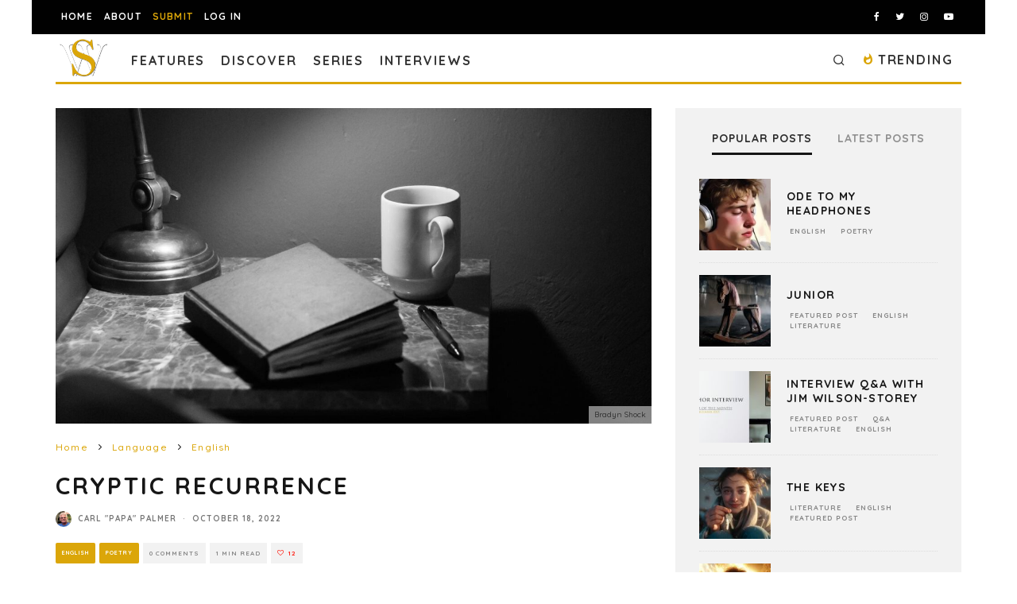

--- FILE ---
content_type: text/html; charset=utf-8
request_url: https://www.google.com/recaptcha/api2/anchor?ar=1&k=6LeSeDAaAAAAAGisEqXe9KVlHgX2KneJUCxZPZY9&co=aHR0cHM6Ly9zcGlsbHdvcmRzLmNvbTo0NDM.&hl=en&v=PoyoqOPhxBO7pBk68S4YbpHZ&size=invisible&anchor-ms=20000&execute-ms=30000&cb=2edkapj3r3p0
body_size: 48859
content:
<!DOCTYPE HTML><html dir="ltr" lang="en"><head><meta http-equiv="Content-Type" content="text/html; charset=UTF-8">
<meta http-equiv="X-UA-Compatible" content="IE=edge">
<title>reCAPTCHA</title>
<style type="text/css">
/* cyrillic-ext */
@font-face {
  font-family: 'Roboto';
  font-style: normal;
  font-weight: 400;
  font-stretch: 100%;
  src: url(//fonts.gstatic.com/s/roboto/v48/KFO7CnqEu92Fr1ME7kSn66aGLdTylUAMa3GUBHMdazTgWw.woff2) format('woff2');
  unicode-range: U+0460-052F, U+1C80-1C8A, U+20B4, U+2DE0-2DFF, U+A640-A69F, U+FE2E-FE2F;
}
/* cyrillic */
@font-face {
  font-family: 'Roboto';
  font-style: normal;
  font-weight: 400;
  font-stretch: 100%;
  src: url(//fonts.gstatic.com/s/roboto/v48/KFO7CnqEu92Fr1ME7kSn66aGLdTylUAMa3iUBHMdazTgWw.woff2) format('woff2');
  unicode-range: U+0301, U+0400-045F, U+0490-0491, U+04B0-04B1, U+2116;
}
/* greek-ext */
@font-face {
  font-family: 'Roboto';
  font-style: normal;
  font-weight: 400;
  font-stretch: 100%;
  src: url(//fonts.gstatic.com/s/roboto/v48/KFO7CnqEu92Fr1ME7kSn66aGLdTylUAMa3CUBHMdazTgWw.woff2) format('woff2');
  unicode-range: U+1F00-1FFF;
}
/* greek */
@font-face {
  font-family: 'Roboto';
  font-style: normal;
  font-weight: 400;
  font-stretch: 100%;
  src: url(//fonts.gstatic.com/s/roboto/v48/KFO7CnqEu92Fr1ME7kSn66aGLdTylUAMa3-UBHMdazTgWw.woff2) format('woff2');
  unicode-range: U+0370-0377, U+037A-037F, U+0384-038A, U+038C, U+038E-03A1, U+03A3-03FF;
}
/* math */
@font-face {
  font-family: 'Roboto';
  font-style: normal;
  font-weight: 400;
  font-stretch: 100%;
  src: url(//fonts.gstatic.com/s/roboto/v48/KFO7CnqEu92Fr1ME7kSn66aGLdTylUAMawCUBHMdazTgWw.woff2) format('woff2');
  unicode-range: U+0302-0303, U+0305, U+0307-0308, U+0310, U+0312, U+0315, U+031A, U+0326-0327, U+032C, U+032F-0330, U+0332-0333, U+0338, U+033A, U+0346, U+034D, U+0391-03A1, U+03A3-03A9, U+03B1-03C9, U+03D1, U+03D5-03D6, U+03F0-03F1, U+03F4-03F5, U+2016-2017, U+2034-2038, U+203C, U+2040, U+2043, U+2047, U+2050, U+2057, U+205F, U+2070-2071, U+2074-208E, U+2090-209C, U+20D0-20DC, U+20E1, U+20E5-20EF, U+2100-2112, U+2114-2115, U+2117-2121, U+2123-214F, U+2190, U+2192, U+2194-21AE, U+21B0-21E5, U+21F1-21F2, U+21F4-2211, U+2213-2214, U+2216-22FF, U+2308-230B, U+2310, U+2319, U+231C-2321, U+2336-237A, U+237C, U+2395, U+239B-23B7, U+23D0, U+23DC-23E1, U+2474-2475, U+25AF, U+25B3, U+25B7, U+25BD, U+25C1, U+25CA, U+25CC, U+25FB, U+266D-266F, U+27C0-27FF, U+2900-2AFF, U+2B0E-2B11, U+2B30-2B4C, U+2BFE, U+3030, U+FF5B, U+FF5D, U+1D400-1D7FF, U+1EE00-1EEFF;
}
/* symbols */
@font-face {
  font-family: 'Roboto';
  font-style: normal;
  font-weight: 400;
  font-stretch: 100%;
  src: url(//fonts.gstatic.com/s/roboto/v48/KFO7CnqEu92Fr1ME7kSn66aGLdTylUAMaxKUBHMdazTgWw.woff2) format('woff2');
  unicode-range: U+0001-000C, U+000E-001F, U+007F-009F, U+20DD-20E0, U+20E2-20E4, U+2150-218F, U+2190, U+2192, U+2194-2199, U+21AF, U+21E6-21F0, U+21F3, U+2218-2219, U+2299, U+22C4-22C6, U+2300-243F, U+2440-244A, U+2460-24FF, U+25A0-27BF, U+2800-28FF, U+2921-2922, U+2981, U+29BF, U+29EB, U+2B00-2BFF, U+4DC0-4DFF, U+FFF9-FFFB, U+10140-1018E, U+10190-1019C, U+101A0, U+101D0-101FD, U+102E0-102FB, U+10E60-10E7E, U+1D2C0-1D2D3, U+1D2E0-1D37F, U+1F000-1F0FF, U+1F100-1F1AD, U+1F1E6-1F1FF, U+1F30D-1F30F, U+1F315, U+1F31C, U+1F31E, U+1F320-1F32C, U+1F336, U+1F378, U+1F37D, U+1F382, U+1F393-1F39F, U+1F3A7-1F3A8, U+1F3AC-1F3AF, U+1F3C2, U+1F3C4-1F3C6, U+1F3CA-1F3CE, U+1F3D4-1F3E0, U+1F3ED, U+1F3F1-1F3F3, U+1F3F5-1F3F7, U+1F408, U+1F415, U+1F41F, U+1F426, U+1F43F, U+1F441-1F442, U+1F444, U+1F446-1F449, U+1F44C-1F44E, U+1F453, U+1F46A, U+1F47D, U+1F4A3, U+1F4B0, U+1F4B3, U+1F4B9, U+1F4BB, U+1F4BF, U+1F4C8-1F4CB, U+1F4D6, U+1F4DA, U+1F4DF, U+1F4E3-1F4E6, U+1F4EA-1F4ED, U+1F4F7, U+1F4F9-1F4FB, U+1F4FD-1F4FE, U+1F503, U+1F507-1F50B, U+1F50D, U+1F512-1F513, U+1F53E-1F54A, U+1F54F-1F5FA, U+1F610, U+1F650-1F67F, U+1F687, U+1F68D, U+1F691, U+1F694, U+1F698, U+1F6AD, U+1F6B2, U+1F6B9-1F6BA, U+1F6BC, U+1F6C6-1F6CF, U+1F6D3-1F6D7, U+1F6E0-1F6EA, U+1F6F0-1F6F3, U+1F6F7-1F6FC, U+1F700-1F7FF, U+1F800-1F80B, U+1F810-1F847, U+1F850-1F859, U+1F860-1F887, U+1F890-1F8AD, U+1F8B0-1F8BB, U+1F8C0-1F8C1, U+1F900-1F90B, U+1F93B, U+1F946, U+1F984, U+1F996, U+1F9E9, U+1FA00-1FA6F, U+1FA70-1FA7C, U+1FA80-1FA89, U+1FA8F-1FAC6, U+1FACE-1FADC, U+1FADF-1FAE9, U+1FAF0-1FAF8, U+1FB00-1FBFF;
}
/* vietnamese */
@font-face {
  font-family: 'Roboto';
  font-style: normal;
  font-weight: 400;
  font-stretch: 100%;
  src: url(//fonts.gstatic.com/s/roboto/v48/KFO7CnqEu92Fr1ME7kSn66aGLdTylUAMa3OUBHMdazTgWw.woff2) format('woff2');
  unicode-range: U+0102-0103, U+0110-0111, U+0128-0129, U+0168-0169, U+01A0-01A1, U+01AF-01B0, U+0300-0301, U+0303-0304, U+0308-0309, U+0323, U+0329, U+1EA0-1EF9, U+20AB;
}
/* latin-ext */
@font-face {
  font-family: 'Roboto';
  font-style: normal;
  font-weight: 400;
  font-stretch: 100%;
  src: url(//fonts.gstatic.com/s/roboto/v48/KFO7CnqEu92Fr1ME7kSn66aGLdTylUAMa3KUBHMdazTgWw.woff2) format('woff2');
  unicode-range: U+0100-02BA, U+02BD-02C5, U+02C7-02CC, U+02CE-02D7, U+02DD-02FF, U+0304, U+0308, U+0329, U+1D00-1DBF, U+1E00-1E9F, U+1EF2-1EFF, U+2020, U+20A0-20AB, U+20AD-20C0, U+2113, U+2C60-2C7F, U+A720-A7FF;
}
/* latin */
@font-face {
  font-family: 'Roboto';
  font-style: normal;
  font-weight: 400;
  font-stretch: 100%;
  src: url(//fonts.gstatic.com/s/roboto/v48/KFO7CnqEu92Fr1ME7kSn66aGLdTylUAMa3yUBHMdazQ.woff2) format('woff2');
  unicode-range: U+0000-00FF, U+0131, U+0152-0153, U+02BB-02BC, U+02C6, U+02DA, U+02DC, U+0304, U+0308, U+0329, U+2000-206F, U+20AC, U+2122, U+2191, U+2193, U+2212, U+2215, U+FEFF, U+FFFD;
}
/* cyrillic-ext */
@font-face {
  font-family: 'Roboto';
  font-style: normal;
  font-weight: 500;
  font-stretch: 100%;
  src: url(//fonts.gstatic.com/s/roboto/v48/KFO7CnqEu92Fr1ME7kSn66aGLdTylUAMa3GUBHMdazTgWw.woff2) format('woff2');
  unicode-range: U+0460-052F, U+1C80-1C8A, U+20B4, U+2DE0-2DFF, U+A640-A69F, U+FE2E-FE2F;
}
/* cyrillic */
@font-face {
  font-family: 'Roboto';
  font-style: normal;
  font-weight: 500;
  font-stretch: 100%;
  src: url(//fonts.gstatic.com/s/roboto/v48/KFO7CnqEu92Fr1ME7kSn66aGLdTylUAMa3iUBHMdazTgWw.woff2) format('woff2');
  unicode-range: U+0301, U+0400-045F, U+0490-0491, U+04B0-04B1, U+2116;
}
/* greek-ext */
@font-face {
  font-family: 'Roboto';
  font-style: normal;
  font-weight: 500;
  font-stretch: 100%;
  src: url(//fonts.gstatic.com/s/roboto/v48/KFO7CnqEu92Fr1ME7kSn66aGLdTylUAMa3CUBHMdazTgWw.woff2) format('woff2');
  unicode-range: U+1F00-1FFF;
}
/* greek */
@font-face {
  font-family: 'Roboto';
  font-style: normal;
  font-weight: 500;
  font-stretch: 100%;
  src: url(//fonts.gstatic.com/s/roboto/v48/KFO7CnqEu92Fr1ME7kSn66aGLdTylUAMa3-UBHMdazTgWw.woff2) format('woff2');
  unicode-range: U+0370-0377, U+037A-037F, U+0384-038A, U+038C, U+038E-03A1, U+03A3-03FF;
}
/* math */
@font-face {
  font-family: 'Roboto';
  font-style: normal;
  font-weight: 500;
  font-stretch: 100%;
  src: url(//fonts.gstatic.com/s/roboto/v48/KFO7CnqEu92Fr1ME7kSn66aGLdTylUAMawCUBHMdazTgWw.woff2) format('woff2');
  unicode-range: U+0302-0303, U+0305, U+0307-0308, U+0310, U+0312, U+0315, U+031A, U+0326-0327, U+032C, U+032F-0330, U+0332-0333, U+0338, U+033A, U+0346, U+034D, U+0391-03A1, U+03A3-03A9, U+03B1-03C9, U+03D1, U+03D5-03D6, U+03F0-03F1, U+03F4-03F5, U+2016-2017, U+2034-2038, U+203C, U+2040, U+2043, U+2047, U+2050, U+2057, U+205F, U+2070-2071, U+2074-208E, U+2090-209C, U+20D0-20DC, U+20E1, U+20E5-20EF, U+2100-2112, U+2114-2115, U+2117-2121, U+2123-214F, U+2190, U+2192, U+2194-21AE, U+21B0-21E5, U+21F1-21F2, U+21F4-2211, U+2213-2214, U+2216-22FF, U+2308-230B, U+2310, U+2319, U+231C-2321, U+2336-237A, U+237C, U+2395, U+239B-23B7, U+23D0, U+23DC-23E1, U+2474-2475, U+25AF, U+25B3, U+25B7, U+25BD, U+25C1, U+25CA, U+25CC, U+25FB, U+266D-266F, U+27C0-27FF, U+2900-2AFF, U+2B0E-2B11, U+2B30-2B4C, U+2BFE, U+3030, U+FF5B, U+FF5D, U+1D400-1D7FF, U+1EE00-1EEFF;
}
/* symbols */
@font-face {
  font-family: 'Roboto';
  font-style: normal;
  font-weight: 500;
  font-stretch: 100%;
  src: url(//fonts.gstatic.com/s/roboto/v48/KFO7CnqEu92Fr1ME7kSn66aGLdTylUAMaxKUBHMdazTgWw.woff2) format('woff2');
  unicode-range: U+0001-000C, U+000E-001F, U+007F-009F, U+20DD-20E0, U+20E2-20E4, U+2150-218F, U+2190, U+2192, U+2194-2199, U+21AF, U+21E6-21F0, U+21F3, U+2218-2219, U+2299, U+22C4-22C6, U+2300-243F, U+2440-244A, U+2460-24FF, U+25A0-27BF, U+2800-28FF, U+2921-2922, U+2981, U+29BF, U+29EB, U+2B00-2BFF, U+4DC0-4DFF, U+FFF9-FFFB, U+10140-1018E, U+10190-1019C, U+101A0, U+101D0-101FD, U+102E0-102FB, U+10E60-10E7E, U+1D2C0-1D2D3, U+1D2E0-1D37F, U+1F000-1F0FF, U+1F100-1F1AD, U+1F1E6-1F1FF, U+1F30D-1F30F, U+1F315, U+1F31C, U+1F31E, U+1F320-1F32C, U+1F336, U+1F378, U+1F37D, U+1F382, U+1F393-1F39F, U+1F3A7-1F3A8, U+1F3AC-1F3AF, U+1F3C2, U+1F3C4-1F3C6, U+1F3CA-1F3CE, U+1F3D4-1F3E0, U+1F3ED, U+1F3F1-1F3F3, U+1F3F5-1F3F7, U+1F408, U+1F415, U+1F41F, U+1F426, U+1F43F, U+1F441-1F442, U+1F444, U+1F446-1F449, U+1F44C-1F44E, U+1F453, U+1F46A, U+1F47D, U+1F4A3, U+1F4B0, U+1F4B3, U+1F4B9, U+1F4BB, U+1F4BF, U+1F4C8-1F4CB, U+1F4D6, U+1F4DA, U+1F4DF, U+1F4E3-1F4E6, U+1F4EA-1F4ED, U+1F4F7, U+1F4F9-1F4FB, U+1F4FD-1F4FE, U+1F503, U+1F507-1F50B, U+1F50D, U+1F512-1F513, U+1F53E-1F54A, U+1F54F-1F5FA, U+1F610, U+1F650-1F67F, U+1F687, U+1F68D, U+1F691, U+1F694, U+1F698, U+1F6AD, U+1F6B2, U+1F6B9-1F6BA, U+1F6BC, U+1F6C6-1F6CF, U+1F6D3-1F6D7, U+1F6E0-1F6EA, U+1F6F0-1F6F3, U+1F6F7-1F6FC, U+1F700-1F7FF, U+1F800-1F80B, U+1F810-1F847, U+1F850-1F859, U+1F860-1F887, U+1F890-1F8AD, U+1F8B0-1F8BB, U+1F8C0-1F8C1, U+1F900-1F90B, U+1F93B, U+1F946, U+1F984, U+1F996, U+1F9E9, U+1FA00-1FA6F, U+1FA70-1FA7C, U+1FA80-1FA89, U+1FA8F-1FAC6, U+1FACE-1FADC, U+1FADF-1FAE9, U+1FAF0-1FAF8, U+1FB00-1FBFF;
}
/* vietnamese */
@font-face {
  font-family: 'Roboto';
  font-style: normal;
  font-weight: 500;
  font-stretch: 100%;
  src: url(//fonts.gstatic.com/s/roboto/v48/KFO7CnqEu92Fr1ME7kSn66aGLdTylUAMa3OUBHMdazTgWw.woff2) format('woff2');
  unicode-range: U+0102-0103, U+0110-0111, U+0128-0129, U+0168-0169, U+01A0-01A1, U+01AF-01B0, U+0300-0301, U+0303-0304, U+0308-0309, U+0323, U+0329, U+1EA0-1EF9, U+20AB;
}
/* latin-ext */
@font-face {
  font-family: 'Roboto';
  font-style: normal;
  font-weight: 500;
  font-stretch: 100%;
  src: url(//fonts.gstatic.com/s/roboto/v48/KFO7CnqEu92Fr1ME7kSn66aGLdTylUAMa3KUBHMdazTgWw.woff2) format('woff2');
  unicode-range: U+0100-02BA, U+02BD-02C5, U+02C7-02CC, U+02CE-02D7, U+02DD-02FF, U+0304, U+0308, U+0329, U+1D00-1DBF, U+1E00-1E9F, U+1EF2-1EFF, U+2020, U+20A0-20AB, U+20AD-20C0, U+2113, U+2C60-2C7F, U+A720-A7FF;
}
/* latin */
@font-face {
  font-family: 'Roboto';
  font-style: normal;
  font-weight: 500;
  font-stretch: 100%;
  src: url(//fonts.gstatic.com/s/roboto/v48/KFO7CnqEu92Fr1ME7kSn66aGLdTylUAMa3yUBHMdazQ.woff2) format('woff2');
  unicode-range: U+0000-00FF, U+0131, U+0152-0153, U+02BB-02BC, U+02C6, U+02DA, U+02DC, U+0304, U+0308, U+0329, U+2000-206F, U+20AC, U+2122, U+2191, U+2193, U+2212, U+2215, U+FEFF, U+FFFD;
}
/* cyrillic-ext */
@font-face {
  font-family: 'Roboto';
  font-style: normal;
  font-weight: 900;
  font-stretch: 100%;
  src: url(//fonts.gstatic.com/s/roboto/v48/KFO7CnqEu92Fr1ME7kSn66aGLdTylUAMa3GUBHMdazTgWw.woff2) format('woff2');
  unicode-range: U+0460-052F, U+1C80-1C8A, U+20B4, U+2DE0-2DFF, U+A640-A69F, U+FE2E-FE2F;
}
/* cyrillic */
@font-face {
  font-family: 'Roboto';
  font-style: normal;
  font-weight: 900;
  font-stretch: 100%;
  src: url(//fonts.gstatic.com/s/roboto/v48/KFO7CnqEu92Fr1ME7kSn66aGLdTylUAMa3iUBHMdazTgWw.woff2) format('woff2');
  unicode-range: U+0301, U+0400-045F, U+0490-0491, U+04B0-04B1, U+2116;
}
/* greek-ext */
@font-face {
  font-family: 'Roboto';
  font-style: normal;
  font-weight: 900;
  font-stretch: 100%;
  src: url(//fonts.gstatic.com/s/roboto/v48/KFO7CnqEu92Fr1ME7kSn66aGLdTylUAMa3CUBHMdazTgWw.woff2) format('woff2');
  unicode-range: U+1F00-1FFF;
}
/* greek */
@font-face {
  font-family: 'Roboto';
  font-style: normal;
  font-weight: 900;
  font-stretch: 100%;
  src: url(//fonts.gstatic.com/s/roboto/v48/KFO7CnqEu92Fr1ME7kSn66aGLdTylUAMa3-UBHMdazTgWw.woff2) format('woff2');
  unicode-range: U+0370-0377, U+037A-037F, U+0384-038A, U+038C, U+038E-03A1, U+03A3-03FF;
}
/* math */
@font-face {
  font-family: 'Roboto';
  font-style: normal;
  font-weight: 900;
  font-stretch: 100%;
  src: url(//fonts.gstatic.com/s/roboto/v48/KFO7CnqEu92Fr1ME7kSn66aGLdTylUAMawCUBHMdazTgWw.woff2) format('woff2');
  unicode-range: U+0302-0303, U+0305, U+0307-0308, U+0310, U+0312, U+0315, U+031A, U+0326-0327, U+032C, U+032F-0330, U+0332-0333, U+0338, U+033A, U+0346, U+034D, U+0391-03A1, U+03A3-03A9, U+03B1-03C9, U+03D1, U+03D5-03D6, U+03F0-03F1, U+03F4-03F5, U+2016-2017, U+2034-2038, U+203C, U+2040, U+2043, U+2047, U+2050, U+2057, U+205F, U+2070-2071, U+2074-208E, U+2090-209C, U+20D0-20DC, U+20E1, U+20E5-20EF, U+2100-2112, U+2114-2115, U+2117-2121, U+2123-214F, U+2190, U+2192, U+2194-21AE, U+21B0-21E5, U+21F1-21F2, U+21F4-2211, U+2213-2214, U+2216-22FF, U+2308-230B, U+2310, U+2319, U+231C-2321, U+2336-237A, U+237C, U+2395, U+239B-23B7, U+23D0, U+23DC-23E1, U+2474-2475, U+25AF, U+25B3, U+25B7, U+25BD, U+25C1, U+25CA, U+25CC, U+25FB, U+266D-266F, U+27C0-27FF, U+2900-2AFF, U+2B0E-2B11, U+2B30-2B4C, U+2BFE, U+3030, U+FF5B, U+FF5D, U+1D400-1D7FF, U+1EE00-1EEFF;
}
/* symbols */
@font-face {
  font-family: 'Roboto';
  font-style: normal;
  font-weight: 900;
  font-stretch: 100%;
  src: url(//fonts.gstatic.com/s/roboto/v48/KFO7CnqEu92Fr1ME7kSn66aGLdTylUAMaxKUBHMdazTgWw.woff2) format('woff2');
  unicode-range: U+0001-000C, U+000E-001F, U+007F-009F, U+20DD-20E0, U+20E2-20E4, U+2150-218F, U+2190, U+2192, U+2194-2199, U+21AF, U+21E6-21F0, U+21F3, U+2218-2219, U+2299, U+22C4-22C6, U+2300-243F, U+2440-244A, U+2460-24FF, U+25A0-27BF, U+2800-28FF, U+2921-2922, U+2981, U+29BF, U+29EB, U+2B00-2BFF, U+4DC0-4DFF, U+FFF9-FFFB, U+10140-1018E, U+10190-1019C, U+101A0, U+101D0-101FD, U+102E0-102FB, U+10E60-10E7E, U+1D2C0-1D2D3, U+1D2E0-1D37F, U+1F000-1F0FF, U+1F100-1F1AD, U+1F1E6-1F1FF, U+1F30D-1F30F, U+1F315, U+1F31C, U+1F31E, U+1F320-1F32C, U+1F336, U+1F378, U+1F37D, U+1F382, U+1F393-1F39F, U+1F3A7-1F3A8, U+1F3AC-1F3AF, U+1F3C2, U+1F3C4-1F3C6, U+1F3CA-1F3CE, U+1F3D4-1F3E0, U+1F3ED, U+1F3F1-1F3F3, U+1F3F5-1F3F7, U+1F408, U+1F415, U+1F41F, U+1F426, U+1F43F, U+1F441-1F442, U+1F444, U+1F446-1F449, U+1F44C-1F44E, U+1F453, U+1F46A, U+1F47D, U+1F4A3, U+1F4B0, U+1F4B3, U+1F4B9, U+1F4BB, U+1F4BF, U+1F4C8-1F4CB, U+1F4D6, U+1F4DA, U+1F4DF, U+1F4E3-1F4E6, U+1F4EA-1F4ED, U+1F4F7, U+1F4F9-1F4FB, U+1F4FD-1F4FE, U+1F503, U+1F507-1F50B, U+1F50D, U+1F512-1F513, U+1F53E-1F54A, U+1F54F-1F5FA, U+1F610, U+1F650-1F67F, U+1F687, U+1F68D, U+1F691, U+1F694, U+1F698, U+1F6AD, U+1F6B2, U+1F6B9-1F6BA, U+1F6BC, U+1F6C6-1F6CF, U+1F6D3-1F6D7, U+1F6E0-1F6EA, U+1F6F0-1F6F3, U+1F6F7-1F6FC, U+1F700-1F7FF, U+1F800-1F80B, U+1F810-1F847, U+1F850-1F859, U+1F860-1F887, U+1F890-1F8AD, U+1F8B0-1F8BB, U+1F8C0-1F8C1, U+1F900-1F90B, U+1F93B, U+1F946, U+1F984, U+1F996, U+1F9E9, U+1FA00-1FA6F, U+1FA70-1FA7C, U+1FA80-1FA89, U+1FA8F-1FAC6, U+1FACE-1FADC, U+1FADF-1FAE9, U+1FAF0-1FAF8, U+1FB00-1FBFF;
}
/* vietnamese */
@font-face {
  font-family: 'Roboto';
  font-style: normal;
  font-weight: 900;
  font-stretch: 100%;
  src: url(//fonts.gstatic.com/s/roboto/v48/KFO7CnqEu92Fr1ME7kSn66aGLdTylUAMa3OUBHMdazTgWw.woff2) format('woff2');
  unicode-range: U+0102-0103, U+0110-0111, U+0128-0129, U+0168-0169, U+01A0-01A1, U+01AF-01B0, U+0300-0301, U+0303-0304, U+0308-0309, U+0323, U+0329, U+1EA0-1EF9, U+20AB;
}
/* latin-ext */
@font-face {
  font-family: 'Roboto';
  font-style: normal;
  font-weight: 900;
  font-stretch: 100%;
  src: url(//fonts.gstatic.com/s/roboto/v48/KFO7CnqEu92Fr1ME7kSn66aGLdTylUAMa3KUBHMdazTgWw.woff2) format('woff2');
  unicode-range: U+0100-02BA, U+02BD-02C5, U+02C7-02CC, U+02CE-02D7, U+02DD-02FF, U+0304, U+0308, U+0329, U+1D00-1DBF, U+1E00-1E9F, U+1EF2-1EFF, U+2020, U+20A0-20AB, U+20AD-20C0, U+2113, U+2C60-2C7F, U+A720-A7FF;
}
/* latin */
@font-face {
  font-family: 'Roboto';
  font-style: normal;
  font-weight: 900;
  font-stretch: 100%;
  src: url(//fonts.gstatic.com/s/roboto/v48/KFO7CnqEu92Fr1ME7kSn66aGLdTylUAMa3yUBHMdazQ.woff2) format('woff2');
  unicode-range: U+0000-00FF, U+0131, U+0152-0153, U+02BB-02BC, U+02C6, U+02DA, U+02DC, U+0304, U+0308, U+0329, U+2000-206F, U+20AC, U+2122, U+2191, U+2193, U+2212, U+2215, U+FEFF, U+FFFD;
}

</style>
<link rel="stylesheet" type="text/css" href="https://www.gstatic.com/recaptcha/releases/PoyoqOPhxBO7pBk68S4YbpHZ/styles__ltr.css">
<script nonce="AHsHnS-YsXC3HAOLh4hF-w" type="text/javascript">window['__recaptcha_api'] = 'https://www.google.com/recaptcha/api2/';</script>
<script type="text/javascript" src="https://www.gstatic.com/recaptcha/releases/PoyoqOPhxBO7pBk68S4YbpHZ/recaptcha__en.js" nonce="AHsHnS-YsXC3HAOLh4hF-w">
      
    </script></head>
<body><div id="rc-anchor-alert" class="rc-anchor-alert"></div>
<input type="hidden" id="recaptcha-token" value="[base64]">
<script type="text/javascript" nonce="AHsHnS-YsXC3HAOLh4hF-w">
      recaptcha.anchor.Main.init("[\x22ainput\x22,[\x22bgdata\x22,\x22\x22,\[base64]/[base64]/[base64]/ZyhXLGgpOnEoW04sMjEsbF0sVywwKSxoKSxmYWxzZSxmYWxzZSl9Y2F0Y2goayl7RygzNTgsVyk/[base64]/[base64]/[base64]/[base64]/[base64]/[base64]/[base64]/bmV3IEJbT10oRFswXSk6dz09Mj9uZXcgQltPXShEWzBdLERbMV0pOnc9PTM/bmV3IEJbT10oRFswXSxEWzFdLERbMl0pOnc9PTQ/[base64]/[base64]/[base64]/[base64]/[base64]\\u003d\x22,\[base64]\\u003d\x22,\x22w79lwoZKGlHCscOKw6LDm8OFwqIPTTnDkzAMBcOgYMO3w4sDwpTCvsOFO8O4w6PDtXbDhxfCvEbCgXLDsMKCAXnDnRpkLmTClsOkworDo8K1woHCpMODworDkiNZaBhfwpXDvzBuV3otOkU5YMOWwrLChS8KwqvDjxZpwoRXRsKDAMO7wprCkcOnVj/DocKjAWIgwonDmcOtXz0Vw7hQbcO6wrfDmcO3wrcPw4dlw4/[base64]/Cu3LCpHwgA0rDt1LCvsK+w5XDlcOqw6bCr2hNwoXDlFHDlsOmw4DDrkZXw6tIEMO8w5bCh2IQwoHDpMKhw5ptwpfDgGbDqF3Dvm/[base64]/[base64]/[base64]/Du3x2wrPDvk1fw7p0wqLCjE/DvgZzIE7DmcOaHUjDmnEuw63DvyLCq8O1asKzCxR3w4jDlGbCrUxgwrnCg8OjDcKJFcO7wr7Dl8OFKWRrDm7CkcOyFy/DvcK0LMKHEcKHVQvCu3ZDwqDDpjzCkwfDtBEnwqfDsMKEwovDnG5+eMOww4o+FQAJwq1Gw6E3MsOQw5ECwqErFlZRwp5dVMKBwoTDqsOBw6YjN8Oiw4PDusOowoILKRfChsKJbsKzTR/DjxE2wqnDkTzClVhCwqrCoMKwM8KiBw7CrMKrwq4yDMKRw7fDknM7w7UsC8O/esOdw6DDt8OzHsK/[base64]/McKCT0plIgPCgGHCnSQIw7PDjcKLwrVVdRjCiXB6D8OTw6rCnCjDpVLCmMKHfMKKwpwDEsKPHHJJw4BuA8OjDxV9wr/[base64]/w4YjRMO1SsOoCcKYLsOEwp/Cv8Kaw5New51Nw4FkDGDDhnTDusKGY8Obw6Q3w53DvRTDr8OgGnMRO8OJccKYfG/[base64]/wqvDh2Nsw5t+RcOiKMOTwoPDo2jCqBbCtsOKeMOIahjCl8K6wpfCpGExwqB4w4MkBcKZwrAFUjrCmUYORRV0YsK9w7/CtS1iekoxwoHCj8K2f8O/[base64]/DpMOQw5k3QFnCtsKtVRB3wokcwqwpw5DDhcKGVVlMwpPCiMKJw5ghYXzDtMO3w7HCh2BGw5DDqcKaNR9jWcOvCsOjw6XCizHDlMO4wpnCr8O7MsOvWcO/[base64]/w5vClg8kwr01w5/Ct8ODS0VmUygIwpfCrwTCtUXCvUzDnMO2NsKXw4fDniTDscKOZh/CigFawpdkdMKcwqnCgsOeBcOow7zCrsOiUSbDnEnCsk7DpnHDtxYdw50DWMONWcKkw5B8cMK5wq7CvMKiw509NHrDssO3GWBHBMKTR8OaSQPCpWjCjcKTw5oEMwTCvDt/[base64]/[base64]/w6ktcMKww4bCqsORUsKKGwzClh/Du8K1w4tOJB0gZMKjwoLCtcKEwroNw7pUw5scwrZ+wqY7w4FMWcKOA143wo/CrcOqwrHCisKZSTQ1wp3CusOQwqVJSC/Cl8ONwqMnZ8K9cCUILMKAPQdow5tYOMO0CzVVW8KAwod4F8KtFEzCnSgRw51Dwo/CjMKiw73CqU7Cm8KQEMK8wpHClcKSPA3Dt8K+w4LCtQvCsj8/w7TDkycvwoJVRxvCksKcw5/DoG3ClE3CssOPwpxNw4tOw7QGwoUswpjCnRwYCcOtQsOVw73CoAt+w6Auw4wAc8Ovw7DDim/CgsOCFMKgIMKuwpHDum/DgjBgwrnCnMOow7kPw7lsw6vCtMOMYBjCn2pSHxbCvzXCmAjDqwJGPjDCncKyCBRcwqTChmvDpMO8H8KpSzRsecOFGMOIw7/CgCzCkMOaF8Ksw47Cu8KVw7t+CGDCtsK3w4dZw7TDl8O6FMOfaMKHwpDDksKuwrY3YsKxasKbUcKYwqUcw5x6dUdgQybCicK8KWDDocOvwo09w67Dn8KsVmLDoWRFwrnCrBtiMlZedsKlYsKDcmxGw6vCtnlLw7/CoR9EKsK9YxDDksOKwoIjwrt0wpc2wrHCocKkwrzDuGjCjRNTw5ssEcOgbzrCoMOrMcOjUAPDjhtBw6jCv1vDmsONw6zCo00eFwvCvMO0w49sasKSwqhAwpvDtDPDnAkuw5sVw6E7wr3Doi4gw40PLMORLCpsbw/Dh8OOTwXCgsOfwrB+wot2w7vCtMO/w75paMObw7wEQDbDgMKSw4gYwqsYW8Ofwrx0K8KHwr/CjHDDjWrCo8OSwo1YJFYpw6B+acK7cEw7wrQ4K8KFwpvCjGJZM8KgAcKWXsKkGMOWaTPDnHDDlMKud8KnUxxbw7BwfQHDv8Kqw607UsKfb8K5wpbDmF7CgC/[base64]/Cvz0jYT3Dq8OZa8O8A8OIwp3DsywkW8OHwpwPw4TCt2sjeMK/w60nwrPCgsOhw4ZUwqswBSB3w707NAnCkcKhwrQSw67Dhy8owrJCQiZMAnfCoEZTw6DDu8KWcMKJJsOnSzLCpMK6w4vDrcKDw7ZewqRzPj7CkH7DkA9Vw5bDjkMICGrDvXFIfTkQw6TDvcK/wrJ3w73CrcOOBcOBBMKYEMKQf2Bvwp3DkxnDhw3DpCjChWzCg8K3DMOiUms9KUNmKMODwoljw5R4QcKJw7PDuGIPLBckw7/CnT4PWjPDoDYdwojDnjsiCsOlb8K7wpDCmRBpwolvw7zCtsKlw5/CuikQw5xdw6ddw4XDoiBywolGDw1LwpQ2FcKUw7/[base64]/LjZZwpIOI8OgGGZ7HsKZH8KRA3cMw4XDmMK1w5NYcnDCrxvCmlPDo3NoFTHCgwDCi8KiAMOTwqoaSgACw5QfOS7ClS59YgEVKAdbKAsLw6R4w4hpw4w9BsKgDMOfdVjCmg1lNwzCn8OGwozDmcOJwpQhfcO/GljCkUjDgUlwwr1WXsOpCiNqw5Mnwp7DssKjwqdUa0Rmw500cE/DkMK+XxA4ek5wTUxGeBB2wrNSwqbCrwQRw50Vw6c8wowHwrw7w5siw6UWwoTDoE7CuSZKw6nDqnMWPRYjAV9mwr5ZF28GVy3CpMOdw6XCi0jCl2LCih7CsWY6KyN/P8Ogw4jDsjJsecOWw7dbwozCvcOEw5Qew6NxH8OUGsKvYTLDssOEw7d0dMKCwoFZw4HCiDDDjcKpBDDCmEczOQvCu8OET8K2w4QZw5PDjMOEw7/CuMKqAMOPwq9Xw63CoRbCqsOQwq/Du8Kawqgywo52T0hkwo8FKMOqFsOcw7Q7w4vDosOfw4wTXDPCkcOOwpbCsgjDh8O6EsOrwq/CkMO7wpHDgcK5w7bDkzUaeEw9HMOBWSnDoh3Cl1UQRwQ8UsOaw6rDr8K/W8KSw7UwE8K3M8KPwpkdwqghbMKNw4clw5DDpnpxbGU4wq/Ck3jDksKCAFvClcKEwpQxwqbCiQDDsh4+w6wkBMKNwqIQwpI9HjHCkcKww5Z3wrjDrj/Cm3R2OnrDqMO8GRoHwq8fwoR8QSXDpDjDhMKIw4gJwqrDikYYwrYjwqxTZWDCkcKYwoBawqoWwo0Lw7xOw5Zow6sZbBokwoDCvVzDgcKCwpnDhUIhB8KNw5vDhcKtAmIWHRLCh8KceHbDhsO0cMOVwr/CpxtIM8K6wqMCJcOmw5xGTMKMC8KAQmx9wrPDkMO7wqnCrlwuwqp4wobCnSHDgsOeZFlcwpV3w6BUIzDDvsKtXhvCiykmw4ddw5QFX8KpVwlLwpfCnMK2OMK7w41Mw5R6ag4CYzzCs1gpIcOeZDTChsO/bMKEZHMbK8ObBcOEw4TDnijDvsOuw7wNw6xaZmp0w6jDqgwQXsKRwpkmwpbCk8K4ClZ1w6zCqzBFwpPDoxx4AyPCsVfDnsOKU2N4w7DDv8Osw5klwrHDv0bCuzLCuWXDvXsxLAjCicKZw75VMsKFLwRPwq9Kw7Avwr7DuwwIB8Oyw4vDgsOtwr/DnMK+fMKQasOCRcOcSsKkXMKtw4PCiMOzRsKifHdNwpHDtcK0CMKuGsO9Qj7CszfChcOdw4nDh8OXO3Fkw5bDvMKCwqwmw57DmsO4wqDCjcOEAG3DtBbCoTbDogTCtcK3M2/DoUMLQ8O/w5sZLMOMX8O+w5Y5w7rDhVvDti45w6TCmMO3w4sPXsOsOTYGdcKXMGTCkgTCm8OSdiksfsKjfmRcwr90P1/DlUFNKHzCtMKRwqc6WjvCuHHCj1fDjAQSw4V6woDDksKtwofClMKTwqDDtHfDn8O9BVbCnMKtBsK9wpF4SsKsRsKvw7tzw4J4cjPDuxrCln0MRcK2L2bCqBHDqXcjaSphw7ofw6oRwp8Nw5/DlHHDisKxw5oJOMKvK13ClCEHwqLDgsO4fHlZQcO5AMKCbE7DtMKXMC9tw5sQDsKHc8KEY08lGcOkw4rDgH9Owqw7wobCsHvCmT/DkzsuQ3jCo8OQwpHCpMKVUGnCtcObaTQXM318w5XCpcO5YcKXaG3ClsORQ1dAWyUkw7QobcKowrjCr8OHwplJTMO+ekA3wpbCnQcIesK5wo7Ck0gOYxtOw5PDvsO6BsOqw7LCuSRdMcOAR17Di1fCoEwmwrYsHcOYX8Oyw73CnGLCnU8BPsKqwp1jcsKiw7/CocONwpp5B0ghwqjCksOkTg9eSBLCkzYAbsOKX8KBI0Fxw6TDvg/Dk8K5dsK6RsK+E8OvZsKqGsO4wrt4wrJrGR/Djx0pHU/DtwbDpyIkwokLLyBbWzlZEArCs8KIMMOQCsKswoLDvyfCowvDvMOZwpzDhVliw7XCqsO8w6QOPsKAQsOtwp/DoDXCsijDsDYuRsO0dn3DiztdP8Kww5syw7QJZ8KRbBAmw5DClRVSekY/w6LDkMOdBzzCicO3wqTDk8Odwp0NXAVGwrDCicOhw6xSeMOQw7jDscKadMKtw6rDocOlwojClBJrKMKNwptRw6FDPMK+w5jCr8KLNw/Cr8ODVy3CrMKGLhbCn8KewoXCoivDujbCiMOnwptdw73Cv8O1MSPDszHCsHDDpMOSwr/[base64]/CtcKIYcK8asKlwq/CtsOCw59HZV4SUcO0UzRaH1Jww77CoMKKK01la25pGMKiwpQTw59iw5Ztw7whw7XCrkc0C8KXw5UAWMOPwo7DhQJrwpjDol7CisKhX2/CmcOzQxYbw61ww4tnwpBEWcKDUsO6JFnClsOnDMOPBSIGQ8Oswqg5w4lEEMOsanoVw4bCoXxxWsKqd1rCiVfCpMKEw6TClSd6YcK8B8Kme1TDvcOBbi7CmcONDHLCj8K+GkXDqsK/eB7CllXChFjCpzfCjnHDkiFywonCtsOGFsKkw7YAw5dQwrLCkcOSMlkHch1Zwr/Cl8KIw7gcw5XCoj3Cj0IwPB/DmcK/[base64]/[base64]/Di8KSf8OjO8Onw4YYwpkXNcKwMG4lw5bCtRgRw7/Cq28rwrHDkAzCgVYUwqzCl8OxwppMYxXDosOUwoMJNcO/[base64]/CtcOKLGNmVsOSw5YAwr7ChsOtw7DCuG3CjsKqw6/DoMKBw4xdV8OcJyzDisOtZMOxH8OYwq7CohJ1wpEJwr82fcOHDy/DkcOIw7vChEXDjcOrwrzCpsO0QTwjw6PCvMK1wpLCjlFfwrkALsKAw6xwJMOVwrYswp0CeVZiUWbDlCB1bHRMw4NQw6zDiMKiwqnChVRlwrUSwqcxFwx1wqrDlcKqUMORWMOtVcKyXzMTwqxYwo3Du3vDkw/Ci0cGIMKhwox/I8Opwopaw73DmF/DlT4cwrDDusKYw6jCoMOsCcO3wqDDhMKRwpxSX8OrcBFZwpDCjMOKwr/DgygRWGQSBMKVekLDksKuGn7DnMKPw6rCuMKaw6TCq8OFZcObw5TDnMOYSMKbX8K2wo0iFmnCp05DQMO6w7jDlMKWZcOFfcOYw5owSmHDvxLCmBVCOzVdXwhRMXolwrI9w5cqwrzCosKTcsOCwo3CuwMxI3F4RMKTd3/DqMKLw5nCp8KwTVLDl8OGFCLCl8KjLlLCoCV2wr/[base64]/DqBzDp8KsdsKNNsK2PFbCkwx3MsKRKcOYBi3DocOiw7E3WVnCtEx1XMOCw5bCmcKfJcOcZMOqbMKwwrbCunHDgU/DtcKyW8O6wpdCwpbCggh+LBPDuRXCoQ10flc+wpvDvmTDusK4MDfChMKHXcKVTcKqaGXCksK9wqHDt8K3PQrCimbDuU4Vw5nCk8KCw53CmMKdwqVxRx7CmMK/wrdracOPw6LDvw7DrMO8wr3DqVEtecOwwqNnFMKQwo/CsVgtF0rCo1c/w7jDhcKUw5gaVhzCtglkw5PCrXUbDFPDv2tPRcOuw6NHP8OYSRBiwojCkcKww4XCm8Otw7rDomnDtMOIwrbCkkrDmsO/w63CmMKGw69AShTDhsKSw53DpsOGJ08HBG7DmcOZw4RHLMK1ZsKjw61pIMO+w5t6w4TDuMOiw5HDj8K0wq/[base64]/w7rDrsKYFsOBdQXDs8KfUsOgwrA/HSzDkMOtwpV+KcKcwq/DoDJUb8ObfMK6wp/[base64]/CvMKZOsKjIQXCn8O5w4rCqcKCB2bCqGQEw6Jsw5bDhwZBwpQTRBjDsMKeA8OWw5vChhUpwoANHjzDjAbDqglBGsONKjjDsCPDk1XDscKPdsOiUxbDlcOsKTcIUsKnZk7CjMKkbsO8ccOCwqpFZCHDucKZDMOuPcO5wozDmcKQwofDuE/CiV4FEMOGT0fCpcKJwoMLwoTCr8KxwqvCl1Yaw4o8w7XCrljDpx5MFQdMFMOcw6TDiMOkC8KlOMOuVsO2ZyxQczFFJcOiwoZFQijDq8KDwrrCmmM8w6XCgnNUbsKAZTXDscKww7zDvcOudSV6HMKOXibCh0kwwp/[base64]/fcKtIcOcwqc9wpdJbsK1JxbDtELDpsK7dk/DgjxMNcKjwrjCgljDusKRw6RMfD/CvsOuwojDkk8tw6TDmljDm8Orw5bDqXvDqVjDtsOZw5lzLcKRLcKvw7BJf3zCpxUARsO6wpMHwofDmSbDt2HCv8KMwq3CkUXDtMKtwobDuMKRVnNMDcOfwo/CtMOwF0HDunfCtcK1YmHDscKdeMO8wp/DiFrDi8O4w4TDrAxiw6oLw6fClMOAwpDDtkl/QWzCi3XDpsKqesKBPw0fIQkyUMKOwqJ9woDCimAnw7JTwqFtPHx7w6ZzBAvCg2rDnB1twpcPw7/[base64]/DinLDqsOswrIfcMOPP2jDjE9UdGnDosKLEMKvw448eTPCkl0NaMO+wq3DvsK/w5nDs8KpwqXChcObEz/[base64]/[base64]/DgsKOw7UZUsKQYBUnw4kewrxpw5nDiz4GEsO+wpbDmMOFw73Cs8K5wqTDhyEiwoDCo8OewqV4KsK2wo9mwozDt13DgcOhwqnCrmFsw5R9wqvDoSvCqsK+w7t/ZMODw6DCpMO7dVzCggNrw6nCik1mKMKdwohEbn/[base64]/CugkHKsOiwqpiwqRNesK3D8OQwrJANl4BAMKewqjCtCbCpDU5woF2w4HCo8KAw5hwQ0XCkGR2w5IowpzDn8KGMWwfwrLCpW02Qi8Rw4HDpsKsZ8OXw5LDp8OJw67Dt8Krw7twwoAcChEnTMOxwrjDp1IYw6nDkcKhUsK0w4XDncKUwqTDvMOUwqTDgcOvwo/CkRLClk/ClMKSwotxQcKtwr0zCCXDiBgDZRjDlMOAD8KcdMOnwqHDrCt5JcOsJHTCisKpGMOjw7I1wpMmwrhJMcKEwoVzKcO0Uylrwr5Vw6fDnzvDhE0SD3zCjUvCqihBw4ogwqfDjVpMw7bDicKEwo07BXzDnm/Di8OMfH/[base64]/w4XDosK5wqTCssOUw57CqMKdCcKJw6AyB8KgPj1HSwPCj8OYw5pmwqwXwqgJR8OdwpbClS1fwrkoR1RSwqppwpZXJMKXScKdw7DCpcKawq4Pw5rCosKvwoTDisOZEQfDgjvDpgsiey9gKmvCo8OHUMK1e8KYLsOpM8OiQcOrdsKuwo/DulxzSMOOMUYkwqjDggHCvcO0wrXCtA7DlhUBw6A7wo7DvmUcwprCtsKbwrbDtEfDvXTDqHjCvk4GwqDCpltMBsKLXm7DqMOAXcOZw7nClzZLQMKYAx3DukLCrUwIw7FBwr/Cti3Dow3DgQvCrhFaXMKydcK2A8OvBk/[base64]/DuysQHsKVw6hXw4fCjMOyacOaDxTCswPCvFLCtz4uw5RYwp7DqBxuUcOsa8KHX8Kbw6h3ZHwNH0XDsMOzaXs1wp/CsGzCoj/Cs8OOXcOxw5QGwptKwpsbwoPCkwXCvF9vZhYtdHTCngnDnjrDvjo3GMOPwrJ6w5rDlVvDl8KywrvDtcKyQ0rCv8KgwqImwqvCrcKgwrESVcKWXsO3w7/CucObwrxYw78eC8K0wqXCosO8DMKYw7soHMKQwo5vSxrDlyvDgcOlRcObSsO0wpzDuhABXMOYd8OVwq1gw7h7w69Kw7lifsOvREDCpEZJw4QSPGtcCxrDlsKiwpxNcMOBw67CuMOJw5ZoBCNDa8K/w7QZw5gGfD5aHBzCs8K/R1HDhMO9wodYJhDCk8KGwqHDuDDDoSHDhsKufEXDlBouFEDDicORwqfCk8K8Y8OUH1towp4lw6fCiMONw4nDp2k9RHxoIx5Uw49rwpQqwpYoQsKWwpRBwoI3w4/[base64]/ChMKTYcOVfMKiw6PDrsKWwprDgQDDm2cnw77DhMKUwodoacKtL0fCqMO/V2jDuDUOw7dawqYKOj7CuHlQw4/CnMKRwokXw5Eqw7jCr2hLW8OIwo8RwppewqxgTy/CjF/CrgVAw4HCqsKHw4jCgV8mwrFlbQXDoUXDl8OXIcKuwrfDv2/Cu8OmwpBww6Arw4pHN3zCmE8zCMOdwrQ4aHLCoMKwwrJ8w6wCM8KsbMKALgdQwo1/w6RWw5AKw6RFwosRwqzDq8KkP8ODcsO9wrRBasKgR8K7wpJjwofCmMOIw4TDgW7DscKvSVIZbMKWwpHDlsO5GcKNwrPCtzERw6Iow49nwpzDnUvDjMOLO8OcfsOje8OtJMKYDMKnw6DDsUPDkMKCwp/[base64]/CuMKeB8OIw4VIwr4gIMKbAsKOQMOaw7UkR2bCuMO3w63Ds0FWEWDCqMO2ecOtwpx7PsKZw6nDisKgw57Cn8KZwr3DsTjCisKkAcK6KcK/UsORwoQtMsOqwo0Dw6xow5ISW0nDn8KMT8O0VRTDnsKuw5zCgE8fwokNClkswpzDmhTCucK0w5s6wrJiGF3ChsOsb8OaUzgwZsO0wpvCi33Duw/[base64]/DssO5EcKII8OEw7PDgQ3CrV7CvQFjwplPw6nDgG8YYklhVMOyZRt5w43Cl13CrsK2w7hVwonCtcK0w4/Ci8Khw40Lwq/CkX19w6zCgsKiw7HCnsO0wr3DjCEVwqoow5DDlsOtwp/Dkk3CtMOWw7BIMh0CBUjCsSxGUhjCqxLDiVAYV8KAwobCoTHCsQ4ZNcKEw79eLMKcHR3CqsKHwqR0c8OgKhTCqcOawqfDjMOxwo7CuiTCvX42Zw4vw7fDlcOlTsKQaRFOLsOlw7Mgw6TCqMONwojDjMKmwqHDqsK4FH/Cq18HwpFsw7bDnsKKQgLCpgcTwowBwoDDs8O6w5bCq3ESwqXCqx8Bwo5+E1rDpMKhw4nDksORAhsUU0xjwpPCncOoFHfDkT1dw4rCi29Iwq/DmMOzSELCghHCgizCnzzCt8KZQMKowpgTGsKDZ8OXw4cKasKRwqt4O8Kkw6J3bCPDvcKSdMOVw75Yw4VBO8O+wqvDpsOtwpfCrMOcQAddWUNnwpYSf2/Cl1tsw4jCrWkXXEbDu8O6BFQfY3zDosORwqwAw7DDiRXDlkzDumLCtMOESTwsL1U8LUUBasKXwrdGI1J9YcO+csO4AMOcw5g5AhMfCgo4wp/DhcKTAgw/ECrDlMKfw6E7w6/DkwR0w6M2fBA1d8KhwqIGFMKFI2tnwp/DucK6wrABwp5bw6AsAsOPwoLCmcOUJsKqZGUWwobCpcOswo3DoUfDmyXDqsKBSMOOD3IZw5TDnsK4wqAVOVpewrHDoGDCisO7WsKgwqJ9QD/DjzDCkVlSw4RiLRElw4Jxw6fCucK9EmjCr3zCmsOcIDPCkibDi8ONwphVwqvDrcOABX/CsmAXLSLDgMK6wrHDg8OKw4BEdMOPOMKIwoVdXS8UZ8OYw4E9w5ZNGDQGBXA5TsO/w482cwEqdm3CvsO6AMODwonDsmXDhMKkWhTCgh7CklhHasOzw4cDw7LCvcK+wqBqw4Rrw7dtSVwMcFUCHArCqMKeTsOMaAsLUsKnw6cCGsODw5liZ8KuDiJSwqltBcOYwqzClcOyQCFiwpV/[base64]/[base64]/DcORc8K5wqA7w67Dh0E+wrlDw7nCjcKyw50Dw4Bnw6zDqsOlaiUVw7BDH8KwSsOdUcO3ZRrDuSEDdMO/wqLCqMOJw68kw5wCwpg6w5dwwrhHZn/Doi5VYiHCmMOkw6UpO8KpwoYpw7PClQrCtjBXw7nDrMO5wqULw4ocOsKWwoQrN2FxFcK/ZhrDnQjCmcObw4FTw5wuw6jCtnTCvEhZel5EE8Ouw5LCh8Ogwo1lWQEgwoobYirDvHMDW1sDw7Fuw6IMK8KqFMKkL2jCs8Kbd8OlDcKxbFTDiUhjETwQwrNwwrQ0d38bOUEyw4vCtcOdasOXw5jDiMOsV8KowpLCsRwGZcKmwqVXwqNIUSzDp0LCrcOHwpzClsK/wpjDhX9qwp3Ds0F/w4w/[base64]/DmyHCgcO+w5rDoMKVAcOndsOAwpkWX8KPwqVtw7BWwpFowrliJ8Odw4DCqT/ChsOZdGcAFcKEwonDvAhUwpxzeMKgH8OtIDnCkWJVD07CtQduw4gCc8KVDcKNwrnDkn3Cg2bDl8Kva8Kkwr7Ci0nCkH7ClhfCuWlMCcKcwoHCpnYnwrtAwr/Cj0FgXm88EV4yw4bDjRDDvcO1bEzCkcOgTjZswpwcw7AtwplRw67DnHxPwqHDnDHCpsK8IlXCsX02wrrDkWsSPUrDvzAUSMOiUHTCpiM1w6TDvMKFwpg9VwXCimMqYMO8N8OHw5fDnizCiwPDncOqAcOPw6vCi8OHw6hkIg/Dr8O6XsKUw4JkB8OFw749wrLCu8KgO8Ksw5sHw7kwYMOfKE3CrcO3wodow5zCvsOow47Dl8OqNj3Dg8KOYTjCm0zCp2TCocKPw5MuSsOBUT9BJ01EGkF3w7fCuSxCw4rDuWLDpcOawqUEw7LCk0EIYy3DvFwnMXPDgHYbw4cPCxHCi8OSw7HCn29Mwq5Pw6/DnsKmwqXCmn7CisOiwqYDwrDCh8KyaMKTAEwMwoQTS8K8d8K3WCNcUsKJwpLDrznClVIQw7xML8KJw4PDusOAwqZhFsOvw7HCrV7CkX42cHI/w49GAm/CgMO+w7hTNikbZ1Mzw4gVw5RaUsKzHD4GwrQew60xaATDu8Kiwpd3w5LCnRwrYMK4fiJNGcOWw4XDscK9fMK7F8KnWcK/w7AXGEBRwpBoLm7CkwLCkMKQw6IFwrEfwokCJ3rChsKiXwgQwojDsMKAwoRswrXDiMONw5tpRQM7w5hAwoHCocK1SMOnwpddV8Otw6p7L8Olw79qM27DhgHCn33CvcKwVcKqw7XCjjUlw7kfw7xtwrRSw78fw4Nuwr1Qw63CrB/CkTDCkR/CmENTwpV/[base64]/CnyhbBsOCPsOJwpbCg1gEwr/Dom/DjXjCiU3Dt2jCvxbChcKxwp8JHcK3WX/DqhzCvsOlQ8O9WWfCuWLCrnnDrQDCiMOkAQlxwrNXw5PDj8Kiw4zDiU/[base64]/[base64]/w5bCpMOBwr5cw4/[base64]/Dr8OREsOfwo5Bw7HCjcKswrnCpcKsCTzDosO2Bi3DuMKww5/Dl8K/T2zClcKVXcKbw7EzwpTCl8KRZTvCnCZ+RsK2w53ChRrDoz0Fc3zCs8Ohb1rDo2LCm8ORVzEGD0vDgzDCr8KeVRzDv3rDucOQccKGw60YwqzCnsOiw5F/w7XDigBDwqTCtBnCkR3Dt8O4w6ooUgbCksK0w5rCpRXDgMKtIcOZwo4bGMOZRDDCgsORw4/CrwbChxk5wrlCT38GR2cfwqkiwofCizJcMsKpw7RFLMKkw4nCkcKowrLCqCMTw7tuwrdTwq1sS2fDnyMQfMKOwpLDv1DDqyFwJnHCj8OBGsOew6HDi1vCrldowp82wp/DiGrDkz3CkcKFGMK6wpxuOGbCscOEL8KrVMKJQcO4WsObAcKdw5zDtl9cw74OW1sHw5N0wroiaUM8G8OQK8OWw7fCh8KQBgvDrwVNfBbDsDrCiFfCrsKgasK7fWfDu10fK8KCw4rDpcKDw7xrdn1lw4gFeQHCmTRBwrpxw4hUwp/CmmrDgMOOwqPDlQfDjGxYwqrCkMKmZsKxRzvCpMKvw41mwr/[base64]/CmiBFw7ELw4nDiMOtwpvDpMODXMKAw7vDoMOnwrzDgld4dzTChMKPTMOpwpJ8Z3N8w79OBWzDm8OfwrLDvsOXL2LCshPDsEzCsMOLwo4HYi/DscKPw5Biw5rCiWJiKMKFw40iNQHDhmZDwq3Cm8O8OcKkZ8Kww6o9bcOXw5HDqcOWw7xJPMKdw4/DjlpDQcKBw6HCm1HCncK9bnxSf8OiLMKkw4xMBcKJwp0IUWZjw7Yswpstw7fCiAHCrMKyEy97wqM2w5o6wqwcw4xKPsKFa8KucsOfwpICw7ASwp/DgUtxwqdkw7HCtwHCgw4EWg1/w4VxbcOVwrLCp8OpwpTDvsOnw6M5wpExw4Rew7xkw5TDlVvDgcKMMMOvOkQ+dsOzwq1fTcK7NxxZSsO0Qz3CkhwuwqlNQMKPKn7CoQjCrMKgFMK/[base64]/CtzttOsOYwrDDsk3Dvk1Dw7xMw7DCs2/CqhrDqlnDtsKWMcOww5Z8IMOhZF3CocKEwpjCr0wLYcOWwojDlC/CiGtTZMKCTl7CncOKKQDCpnbDqMKmEsOCwox1HGfCmxLCohJnw6jDkx/DuMOWwqoSNw5/[base64]/NcKdecKCQ8Obw4sicRrCiW1UHmFdwojCrcKWw7JsQsK3BjVKADMgbcOxVQYuEsOxV8O6PnweXcKbw6XCuMOSwqjCpcKRZTrDhcKJwrjDgAkzw7RhwobDqgfDqGfDi8O0w6XCgEIdc0BIwp9uGU/DkHfCmjR7P1U2I8KwYsO4woHClkRlAkrCuMOxw57DlybDvMKSw7/[base64]/CucOiw6fCvcOfY8OCwrs3wrTDqMOfwo5uwrzDrSjDohDDp2wMworCg2TCrTN3V8KvRsOew59Ow7HDrsOtT8OhVl9qbMO6w6TDtMOSw6bDtsKCw7DCpMOtOcKAbj7CjX3DtsOwwrPCv8OCw5rCksKBDsO/[base64]/DrcOqKA7DkhvDrXzCgWwXemvCmMODw4t/eGfDp39zNw9/wpQ1wqnDrSwoZcOJwr4nY8KsYWUmw60hecKRwr0AwrdNG2RaV8OtwrhBWU/DtcK9KsKpw6cgHcOowoQOUkvDg0LCiArDsRHCgGpAw7AcYMOWwpcyw50qdhjCvMObEMONw47Dn0XCjDR/w7bDiWXDvVLChMOow5XCtwgxfnLDrsKTwr56wqVBDMKAKlnCvMKNwqHDjxwOXU7Dk8O9wrRRSkHCssK7w7YGw4XDlcOeZmFgRMK9w7FQwrPDkcOfEMKLw6LCtMOJw45AAFppwp/CsnLCt8KBwqDCj8KhMMOcwonCkihSw7zCsX4UwoHCsCkcwo0pw57DqCAmw6wiw5vCo8KefS/Dtx3Csy/DtF4Bw5bDhxHDuxnDq1rCssK4w4rCv14of8OewonDjwpKwq7DlRvCohDDiMK4ecKmen/CisOWw5bDoHjDlSsswoJewr/[base64]/DlhHCv0zDicO+w6LDpsOsw5PCtQBlOBYHVcKQw4nCtDJ6wotmZSjDphnDo8O+w6nCoC/Dj0bClcKOw7HDusKvw5PDiykCYsO/RMKYAizDmifDr33DhMOkQC3DtyN3wqBfw7zCoMKqFH91wogbw7XCtU7DhATDujXDq8OfQ13Cj3cxZ3Yhw4Y5woDCm8OjIyNcw4FlTBIAOUg/G2DDq8KdwrDDsmPDrktQABpHwqXDnnDDsB/Dn8KUBkDDksKYRQHDpMKwLTUZIQ9sLFhJFm3Coh55wr8cwq8mNsOAYcKbwqzDlxVNL8O0SH/[base64]/DgcKHw4DCu8KywpYKwq/ChsO2XmhrwqnCmWjCuMKmwpZiDMOkwq/DgMKLDSbDtMKBD1DCjz0BwonDgD8Iw6MewpMgw7AJw4zDp8OtI8Kvw6V0YQsadMOow4JCwqM7Vx9dPyLDgljCqER4w6nDkSNkM2QXw6ptw67CqsOcMcKYw7zCkcKVP8KmL8Oewp5fwq/[base64]/[base64]/M8KGw4xKwpw/LG5pw73Cv8O8wqxqYMOWw6XDiiFpRMKxw7ACccKawod5PsKkwofChGPCscOgbMOpdETDiyFKwq3CgELCr0FzwqQgFS08TzZyw6JUfD1uw63DnyNoPcOGbcKSJyYIFzLDqsOtwqZjw5vDkWYFwofChjt1MMK/F8K+ZnLCgGjCu8KRLMKEwpHDjcOkG8K6ZMK0NAcMw45twrTCrwFQacOSwoUewqXDhMKzPyvCksOKwoZZBVvChy11wp7DhnXDusKlJsOfVcOKfMKHJmfDg10PDMK1ZsOtwp/DnkZdMcOHw690RF/Ct8Oxw5TCgMO7HlIww5jCqn/DqS4cw4sow55AwrbCmwsZw4AAw7B8w7vCnMKvwoJAFlNZPXUnBnvCuETCgcObwqs7w6dLCsOfwqFhQh19w5wEwo/[base64]/DgcOPATFRw6vCrxJnwpJaUcKdUMK1worCtXzCqcOLacKPwod/YATDkMOXw6Bdw68bw4XCnMOTEsKwYC1yc8Kjw7PCocOAwqkAb8Ouw6vCk8KKdV5YYMK+w4ozwoUObsOOw4UawpccZcOow5MrwoFDAsOewq0fw63DtAjDmVrCvMOtw4I8wqHDnQTDu05WbcK3w6sqwqnCtcKyw4TCoU/DlcKhw5d7QQ/CnsOHw6bCmQ3Dl8Ohwo3Dlh/CksOpccO8YWpoGEXDsgvCsMKDKMKKOsKBPFBrVXhHw4oEwqTCksKANcO0CcK/wrtPBAAow5R6FGLDjgdWMQbCszrCjMO6wpzDq8Ojw51QK1DDmMOQw67DrkcawqkiUMKbw7nDjUfDkiFWZsOHw7g9HkEnCcKyCcKhAzzDsg/Cm1wQwo3ChFhcw7PDmSZSw4vDkw4sZUEuA3/CjsKqNRB0VcOUfxMiwrJXKjQCSEpcDkg8w6XDtsKhwoPDjVzDvAcpwppmw5TDtVvCmcKYw78wLnNNBcOOwpjDoH4wwoDCl8KaRwzDnMO5GMORwrAHwovDoUEtTS8wLkLClhxMDcORwq40w6hwwqc2wqvCtsODw65dfmg5BsKIw51JTsKkfsO4BgHDtGsIw4/Cl3vDlcK1WEHDpcOpwqfCrGliwqTCocKCDMOPw6fDiGY+BjPDocKzwrXCtcKMKAp8Oh8Rc8O0wrDCq8KQwqHChETDknbCmcKSw6DCpmY2GcOvVsOeTAxhVcO9w7snwowPEUfDv8O7Ew9HKsK9w6DCshljw5dkCmdjWX/[base64]/[base64]/[base64]/Cs8O4ZCEiRsKKw6TCpXctS3lHwovDpsKBw5YXVAnClMK9w4zDqsKcwqnCnT0kw5N+w6zDuzXDqMKiSGpFKE0gw6UAUcOuw5QwUGHDrcKewqHDm0wDNcO0I8OFw5V5w7lPKcKCGUzDoAsfO8Osw7Vewp8zTWJAwrccc0/Cgj7DgcOYw7lHDsKrVkzDp8Omw5HCoV/CrMOBw5jCuMOBc8O/IU/CtcKgw7jCoDgtZyHDnSrDgBvDl8K2c1dZfsKIeMOxDX53WTE5w7IbZxPCpU9UHjltesOPewvCvMOfw5vDqiwaSsOxYj3CvzDDhcKrBUp8woZNFV7CtXc3w6bCjw/Do8KBBiPCtsO5wpkkBsKuWMOMelbDk2AGwrjCmRLCgcKawq7DhcK2fhp5woJOw6E+HcK2DcK4wqHDvWdlw5/DlD9Ww6DDmlfCv3wjwpVaesOfVMKVwpMwNkjDszEeC8KiAG3DnMK+w4xHwqAYw7wmwqfDi8KXw5DCrGrDlWhYBcOeSyVfZULDplZWwqXCgxvCrcOLBC8kw5I3KkFew6zCi8OpOULDjUowcsKxC8KZSMKMbsOywrdcwrXCqysxDm/DglDDpmLCvEN4UcKuw71mFsONFF0Nw5XDgcK0I38UKMKEA8Khw5zDtQPDlVhyL0Nnw4DCgGXDhTHDm15sWBNgw7XDpkTCtMOmwo0cw5AsAiV8w4lhIGtXbcOUw5MEwpYUw60Kw5nDqsKzw47DuwDCoCLDoMK4T0JwHibCmMOWwoHCt0/DvHNBeynDocOERMOxwrJtQcKGw77Dg8K5LMKFR8OawrV2w7Ryw7lewo/CvlPDjHoSTsOLw7drw65TBFddwp4Aw7DDucKGw4vDvV55csKhwprDqm8Sw4nDtcO7dMKMV0XDuHLDig/CjMOWDG/DisKvVMOlw4keYAs8di3DssOERW3Dj0QjJAN8Pl7CjVzDp8KjMsOaI8Krc1fDsnLCrD/DohFjwq0qW8OmYMObwpTCtnoVb1DCgMKxOg1qw6xWwoYAw60iYj8twq4BEErCsAfCtk0Rwr7CusKXwrptwqXDsMOmQnUod8K1dcO6w7BgdcK/w6lQESI8w6DCpnEKeMOhBsKiBsOlwpJSXMKXw4vCqw8IHxEoecO9HsK5w5MMYhbDlw99F8Ohw6DDrXvDmGdPwqPDuVvCsMKFwrPCmTIJZSUIBMO1wrA2MsKLwqnDhcKrwprDlj8Uw6l3bnIgH8KJw7/CrXV3U8KfwqHDmxpaQEXDiilJQsKmMsO3Qh/DtcK9MMKmwopFwoLDkzTClil+Z1hhKyTCtsO4F3bCuMOkHsKvdkBJasOAw6RzHMOJw4tow4DDhUHCjMKmZyfCsC/DslTDlcO4w5gxS8KOwr3CtcO8DMOew5vDt8Oiwq4awqHDgMOqHBkYw43DsFMGekvCrsOdIcOlCywOXMKkO8KkQkYUwp9QEDzCkg3Cr13CnsOdQ8OaFMOKw6dldG56w7BAMcOYfRE/fjDChMOxw40pGTtIwqRGw6DDvT3DrsKhw5/[base64]/Do1MgVsKCb3PDksOIwo0gw5pmZxFWScK2B8K/w7zCucOlw6fCj8K+w7PCsnnDocOjw6cBFSzCthLCt8OmIsKVw7rDrl0bw7DDlQ0jwozDiW7CvjMqV8OGwrYgw7EKwoLCn8OzwonCnk5RIibDoMOjOXdma8Oew4skEGnCscOGwrDCtwAVw6otekgdwoUIw6fCpMKKwoE9wq/Ch8OlwpBUwpIgw45JMl3DhBB8ejUew4wJdlpcO8OkwpjDlABtal81woLDnsKDbScNAVQpwrvDn8KNwrzDvQ\\u003d\\u003d\x22],null,[\x22conf\x22,null,\x226LeSeDAaAAAAAGisEqXe9KVlHgX2KneJUCxZPZY9\x22,0,null,null,null,1,[21,125,63,73,95,87,41,43,42,83,102,105,109,121],[1017145,710],0,null,null,null,null,0,null,0,null,700,1,null,0,\[base64]/76lBhn6iwkZoQoZnOKMAhk\\u003d\x22,0,0,null,null,1,null,0,0,null,null,null,0],\x22https://spillwords.com:443\x22,null,[3,1,1],null,null,null,1,3600,[\x22https://www.google.com/intl/en/policies/privacy/\x22,\x22https://www.google.com/intl/en/policies/terms/\x22],\x22aJJgWC8GiKjn/pCPMhyV804r5kCmCAZM3mL0P02GmjI\\u003d\x22,1,0,null,1,1768944742180,0,0,[160],null,[168,180],\x22RC-csqCAHS081HdPg\x22,null,null,null,null,null,\x220dAFcWeA4mtPrFUG-3_Q9jdm1RAf2FxVSUdXqr8roZalTgC86h8vcOTMK-laQ9zMY0vmJL6Mj60F47bj71QiXeTfHmuK8_pp1HwA\x22,1769027542199]");
    </script></body></html>